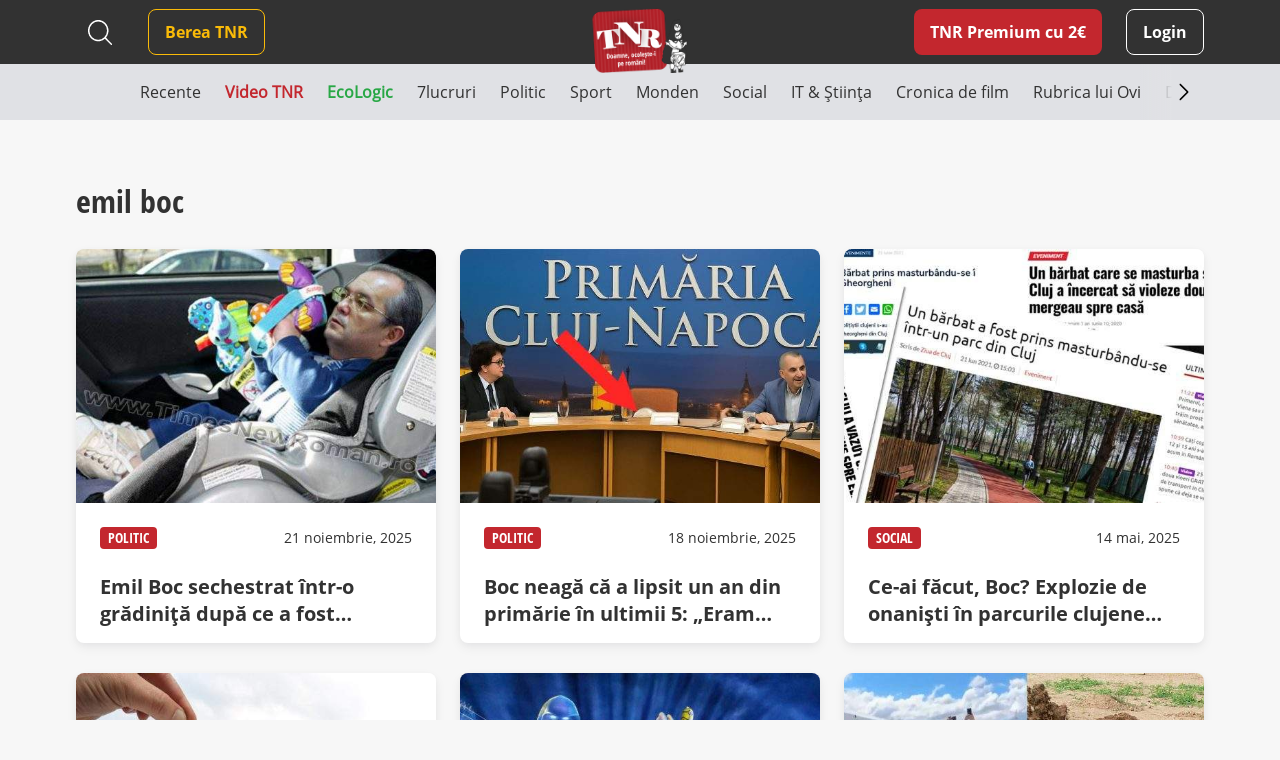

--- FILE ---
content_type: text/javascript;charset=utf-8
request_url: https://p1cluster.cxense.com/p1.js
body_size: 100
content:
cX.library.onP1('2jxlq25maano72m0zt8vteo9mr');


--- FILE ---
content_type: text/javascript;charset=utf-8
request_url: https://id.cxense.com/public/user/id?json=%7B%22identities%22%3A%5B%7B%22type%22%3A%22ckp%22%2C%22id%22%3A%22mkjc6i42xgkygzlc%22%7D%2C%7B%22type%22%3A%22lst%22%2C%22id%22%3A%222jxlq25maano72m0zt8vteo9mr%22%7D%2C%7B%22type%22%3A%22cst%22%2C%22id%22%3A%222jxlq25maano72m0zt8vteo9mr%22%7D%5D%7D&callback=cXJsonpCB3
body_size: 208
content:
/**/
cXJsonpCB3({"httpStatus":200,"response":{"userId":"cx:3g2t2cg7kx7ef32tp5f5qi0roe:1zyvu5w8in9s8","newUser":false}})